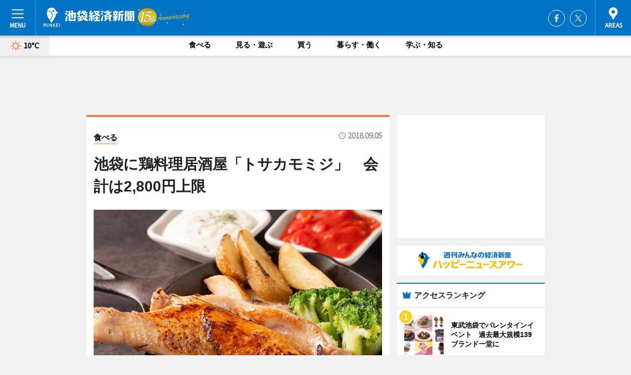

--- FILE ---
content_type: text/html; charset=utf-8
request_url: https://ikebukuro.keizai.biz/headline/2073/
body_size: 63992
content:
<!DOCTYPE HTML>
<html>
<head>
<meta http-equiv="Content-Type" content="text/html; charset=utf-8">
<meta name="viewport" content="width=device-width,initial-scale=1,minimum-scale=1,maximum-scale=1,user-scalable=no">
<title>池袋に鶏料理居酒屋「トサカモミジ」　会計は2,800円上限 - 池袋経済新聞</title>

<meta name="keywords" content="池袋,経済,新聞,ニュース,カルチャー">
<meta name="description" content="池袋に9月3日、鶏料理居酒屋「トサカモミジ池袋店」（豊島区東池袋1、TEL 03-5949-4855）がオープンした。">
<meta property="fb:app_id" content="289885391145406">
<meta property="fb:admins" content="100001334499453">
<meta property="og:site_name" content="池袋経済新聞">
<meta property="og:locale" content="ja_JP">
<meta property="og:type" content="article">
<meta name="twitter:card" content="summary_large_image">
<meta name="twitter:site" content="@minkei">
<meta property="og:title" content="池袋に鶏料理居酒屋「トサカモミジ」　会計は2,800円上限">
<meta name="twitter:title" content="池袋に鶏料理居酒屋「トサカモミジ」　会計は2,800円上限">
<link rel="canonical" href="https://ikebukuro.keizai.biz/headline/2073/">
<meta property="og:url" content="https://ikebukuro.keizai.biz/headline/2073/">
<meta name="twitter:url" content="https://ikebukuro.keizai.biz/headline/2073/">
<meta property="og:description" content="池袋に9月3日、鶏料理居酒屋「トサカモミジ池袋店」（豊島区東池袋1、TEL 03-5949-4855）がオープンした。">
<meta name="twitter:description" content="池袋に9月3日、鶏料理居酒屋「トサカモミジ池袋店」（豊島区東池袋1、TEL 03-5949-4855）がオープンした。">
<meta property="og:image" content="https://images.keizai.biz/ikebukuro_keizai/headline/1536137652_photo.jpg">
<meta name="twitter:image" content="https://images.keizai.biz/ikebukuro_keizai/headline/1536137652_photo.jpg">
<link href="https://images.keizai.biz/favicon.ico" rel="shortcut icon">
<link href="https://ex.keizai.biz/common.8.3.0/css.1.0.6/common.min.css?1769443711" rel="stylesheet" type="text/css">
<link href="https://ex.keizai.biz/common.8.3.0/css.1.0.6/single.min.css?1769443711" rel="stylesheet" type="text/css">
<link href="https://ikebukuro.keizai.biz/css/style.css" rel="stylesheet" type="text/css">
<link href="https://ex.keizai.biz/common.8.3.0/css.1.0.6/all.min.css" rel="stylesheet" type="text/css">
<link href="https://fonts.googleapis.com/css?family=Source+Sans+Pro" rel="stylesheet">
<link href="https://cdn.jsdelivr.net/npm/yakuhanjp@3.0.0/dist/css/yakuhanjp.min.css" rel=”preload” as="stylesheet" type="text/css">
<link href="https://ex.keizai.biz/common.8.3.0/css.1.0.6/print.min.css" media="print" rel="stylesheet" type="text/css">
<script>
var microadCompass = microadCompass || {};
microadCompass.queue = microadCompass.queue || [];
</script>
<script charset="UTF-8" src="//j.microad.net/js/compass.js" onload="new microadCompass.AdInitializer().initialize();" async></script>
<script type="text/javascript">
var PWT={};
var pbjs = pbjs || {};
pbjs.que = pbjs.que || [];
var googletag = googletag || {};
googletag.cmd = googletag.cmd || [];
var gptRan = false;
PWT.jsLoaded = function(){
    if(!location.hostname.match(/proxypy.org|printwhatyoulike.com/)){
        loadGPT();
    }
};
var loadGPT = function(){
    if (!gptRan) {
        gptRan = true;
        var gads = document.createElement('script');
        var useSSL = 'https:' == document.location.protocol;
        gads.src = (useSSL ? 'https:' : 'http:') + '//securepubads.g.doubleclick.net/tag/js/gpt.js';
        gads.async = true;
        var node = document.getElementsByTagName('script')[0];
        node.parentNode.insertBefore(gads, node);
        var pbjsEl = document.createElement("script");
        pbjsEl.type = "text/javascript";
        pbjsEl.src = "https://anymind360.com/js/2131/ats.js";
        var pbjsTargetEl = document.getElementsByTagName("head")[0];
        pbjsTargetEl.insertBefore(pbjsEl, pbjsTargetEl.firstChild);
    }
};
setTimeout(loadGPT, 500);
</script>
<script type="text/javascript">
(function() {
var purl = window.location.href;
var url = '//ads.pubmatic.com/AdServer/js/pwt/157255/3019';
var profileVersionId = '';
if(purl.indexOf('pwtv=')>0){
    var regexp = /pwtv=(.*?)(&|$)/g;
    var matches = regexp.exec(purl);
    if(matches.length >= 2 && matches[1].length > 0){
    profileVersionId = '/'+matches[1];
    }
}
var wtads = document.createElement('script');
wtads.async = true;
wtads.type = 'text/javascript';
wtads.src = url+profileVersionId+'/pwt.js';
var node = document.getElementsByTagName('script')[0];
node.parentNode.insertBefore(wtads, node);
})();
</script>
<script>
window.gamProcessed = false;
window.gamFailSafeTimeout = 5e3;
window.reqGam = function () {
    if (!window.gamProcessed) {
        window.gamProcessed = true;
        googletag.cmd.push(function () {
            googletag.pubads().refresh();
        });
    }
};
setTimeout(function () {
    window.reqGam();
}, window.gamFailSafeTimeout);
var googletag = googletag || {};
googletag.cmd = googletag.cmd || [];
googletag.cmd.push(function(){
let issp = false;
let hbSlots = new Array();
let amznSlots = new Array();
const ua = window.navigator.userAgent.toLowerCase();
if (ua.indexOf('iphone') > 0 || ua.indexOf('ipod') > 0 || ua.indexOf('android') > 0 && ua.indexOf('mobile') > 0) {
    issp = true;
}
if (issp === true) {
    amznSlots.push(googletag.defineSlot('/159334285/sp_ikebukuro_header_1st', [[320, 100], [320, 50]], 'div-gpt-ad-1576055139196-0').addService(googletag.pubads()));
    hbSlots.push(googletag.defineSlot('/159334285/sp_ikebukuro_list_1st', [[336, 280], [300, 250], [320, 100], [320, 50], [200, 200], 'fluid'], 'div-gpt-ad-1580717788210-0').addService(googletag.pubads()));
    hbSlots.push(googletag.defineSlot('/159334285/sp_ikebukuro_inarticle', ['fluid', [300, 250], [336, 280], [320, 180], [1, 1]], 'div-gpt-ad-1576055195029-0').addService(googletag.pubads()));
    hbSlots.push(googletag.defineSlot('/159334285/sp_ikebukuro_footer_1st', ['fluid', [300, 250], [336, 280], [320, 100], [320, 50], [200, 200]], 'div-gpt-ad-1576055033248-0').addService(googletag.pubads()));
    hbSlots.push(googletag.defineSlot('/159334285/sp_ikebukuro_footer_2nd', [[300, 250], 'fluid', [336, 280], [320, 180], [320, 100], [320, 50], [200, 200]], 'div-gpt-ad-1576037774006-0').addService(googletag.pubads()));
    hbSlots.push(googletag.defineSlot('/159334285/sp_ikebukuro_footer_3rd', [[300, 250], [336, 280], [320, 100], [320, 50], [200, 200], 'fluid'], 'div-gpt-ad-1576055085577-0').addService(googletag.pubads()));
    hbSlots.push(googletag.defineSlot('/159334285/sp_ikebukuro_overlay', [320, 50], 'div-gpt-ad-1584427815478-0').addService(googletag.pubads()));
    hbSlots.push(googletag.defineSlot('/159334285/sp_ikebukuro_infeed_1st', ['fluid', [320, 100], [300, 100]], 'div-gpt-ad-1580370696425-0').addService(googletag.pubads()));
    hbSlots.push(googletag.defineSlot('/159334285/sp_ikebukuro_infeed_2st', [[300, 100], 'fluid', [320, 100]], 'div-gpt-ad-1580370846543-0').addService(googletag.pubads()));
    hbSlots.push(googletag.defineSlot('/159334285/sp_ikebukuro_infeed_3rd', [[300, 100], 'fluid', [320, 100]], 'div-gpt-ad-1580370937978-0').addService(googletag.pubads()));
} else {
    amznSlots.push(googletag.defineSlot('/159334285/pc_ikebukuro_header_1st', [[728, 90], [750, 100], [970, 90]], 'div-gpt-ad-1576054393576-0').addService(googletag.pubads()));
    amznSlots.push(googletag.defineSlot('/159334285/pc_ikebukuro_right_1st', ['fluid', [300, 250]], 'div-gpt-ad-1576054711791-0').addService(googletag.pubads()));
    hbSlots.push(googletag.defineSlot('/159334285/pc_ikebukuro_right_2nd', ['fluid', [300, 250], [200, 200]], 'div-gpt-ad-1576054772252-0').addService(googletag.pubads()));
    hbSlots.push(googletag.defineSlot('/159334285/pc_ikebukuro_inarticle', ['fluid', [300, 250], [336, 280]], 'div-gpt-ad-1576054895453-0').addService(googletag.pubads()));
    hbSlots.push(googletag.defineSlot('/159334285/pc_ikebukuro_right_3rd', [[300, 250], 'fluid', [300, 600], [160, 600], [200, 200]], 'div-gpt-ad-1576054833870-0').addService(googletag.pubads()));
    amznSlots.push(googletag.defineSlot('/159334285/pc_ikebukuro_left_1st', ['fluid', [300, 250]], 'div-gpt-ad-1576037145616-0'). addService(googletag.pubads()));
    hbSlots.push(googletag.defineSlot('/159334285/pc_ikebukuro_infeed_1st', ['fluid'], 'div-gpt-ad-1580370696425-0').addService(googletag.pubads()));
    hbSlots.push(googletag.defineSlot('/159334285/pc_ikebukuro_infeed_2st', ['fluid'], 'div-gpt-ad-1580370846543-0').addService(googletag.pubads()));
    hbSlots.push(googletag.defineSlot('/159334285/pc_ikebukuro_infeed_3rd', ['fluid'], 'div-gpt-ad-1580370937978-0').addService(googletag.pubads()));
}

if (!googletag.pubads().isInitialLoadDisabled()) {
    googletag.pubads().disableInitialLoad();
}
googletag.pubads().enableSingleRequest();
googletag.pubads().collapseEmptyDivs();
googletag.enableServices();
googletag.pubads().refresh(amznSlots);
googletag.pubads().addEventListener('slotRequested', function(event) {
var elemId = event.slot.getSlotElementId();
for (var i = 0; i < hbSlots.length; i++) {
    if (hbSlots[i].getSlotElementId() == elemId) {
        window.gamProcessed = true;
    }
}
});
});
</script>
<script async src="//pagead2.googlesyndication.com/pagead/js/adsbygoogle.js"></script>
<script src="https://cdn.gmossp-sp.jp/ads/receiver.js"></script>
<script type="text/javascript">
window._taboola = window._taboola || [];
_taboola.push({article:'auto'});
! function(e, f, u, i) {
if (!document.getElementById(i)) {
e.async = 1;
e.src = u;
e.id = i;
f.parentNode.insertBefore(e, f);
}
}(document.createElement('script'),
document.getElementsByTagName('script')[0],
'//cdn.taboola.com/libtrc/minkeijapan-network/loader.js',
'tb_loader_script');
if (window.performance && typeof window.performance.mark == 'function')
{window.performance.mark('tbl_ic');}
</script>
</head>
<body>

<div id="wrap">
<div id="header">
<div class="inner">
<div id="menuBtn"><span></span></div>
<h1 class="logo"><a href="https://ikebukuro.keizai.biz/">池袋経済新聞</a></h1>
<div id="areasBtn"><span></span></div>
<ul class="sns">
<li class="fb"><a href="https://www.facebook.com/ikebukuro.keizai" target="_blank">Facebook</a></li><li class="tw"><a href="https://twitter.com/ikebukurokeizai" target="_blank">Twitter</a></li></ul>
</div>
</div>
<div id="gNavi">
<div id="weather"><a href="https://ikebukuro.keizai.biz/weather/"><img src="https://images.keizai.biz/img/weather/100.svg" alt=""><span>10°C</span></a></div>
<div class="link">
<ul>
<li><a href="https://ikebukuro.keizai.biz/gourmet/archives/1/">食べる</a></li>
<li><a href="https://ikebukuro.keizai.biz/play/archives/1/">見る・遊ぶ</a></li>
<li><a href="https://ikebukuro.keizai.biz/shopping/archives/1/">買う</a></li>
<li><a href="https://ikebukuro.keizai.biz/life/archives/1/">暮らす・働く</a></li>
<li><a href="https://ikebukuro.keizai.biz/study/archives/1/">学ぶ・知る</a></li>
</ul>
</div>
</div>
<div id="topBnr">
<script>
const spw = 430;
const hbnr = document.createElement('div');
const cbnr = document.createElement('div');
if (screen.width <= spw) {
    hbnr.classList.add("bnrW320");
    cbnr.setAttribute('id', 'div-gpt-ad-1576055139196-0');
} else {
    hbnr.classList.add("bnrWPC");
    cbnr.setAttribute('id', 'div-gpt-ad-1576054393576-0');
}
hbnr.appendChild(cbnr);
document.currentScript.parentNode.appendChild(hbnr);
if (screen.width <= spw) {
    googletag.cmd.push(function() { googletag.display('div-gpt-ad-1576055139196-0'); });
} else {
    googletag.cmd.push(function() { googletag.display('div-gpt-ad-1576054393576-0'); });
}
</script>
</div>

<div id="container">
<div class="contents" id="topBox">
<div class="box gourmet">
<div class="ttl">
<span class="gourmet"><a href="https://ikebukuro.keizai.biz/gourmet/archives/1/">食べる</a></span>
<time>2018.09.05</time>
<h1>池袋に鶏料理居酒屋「トサカモミジ」　会計は2,800円上限</h1>
</div>
<div class="main">
<img src="https://images.keizai.biz/ikebukuro_keizai/headline/1536137652_photo.jpg" alt="「酔っ払い鶏の骨付きもも肉一本焼き」">
<h2>「酔っ払い鶏の骨付きもも肉一本焼き」</h2>
</div>
<div class="gallery">
<ul>
<li>
<a href="https://ikebukuro.keizai.biz/photoflash/1502/"><img src="https://images.keizai.biz/ikebukuro_keizai/photonews/1536137691.jpg" alt=""></a>
</li>
</ul>
</div>
<script>var _puri = "https://ikebukuro.keizai.biz/headline/2073/";</script>
<div class="snsArea">
<ul>
<li class="fb"><a href="https://www.facebook.com/share.php?u=https://ikebukuro.keizai.biz/headline/2073/" class="popup" target="_blank"></a><span id="fb_count"><p id="fb_count_num">97</p></span></li>
<li class="tw"><a href="https://twitter.com/intent/tweet?url=https://ikebukuro.keizai.biz/headline/2073/&text=池袋に鶏料理居酒屋「トサカモミジ」　会計は2,800円上限" class="popup" target="_blank"></a></li>
<li class="line"><a href="https://line.me/R/msg/text/?%E6%B1%A0%E8%A2%8B%E3%81%AB%E9%B6%8F%E6%96%99%E7%90%86%E5%B1%85%E9%85%92%E5%B1%8B%E3%80%8C%E3%83%88%E3%82%B5%E3%82%AB%E3%83%A2%E3%83%9F%E3%82%B8%E3%80%8D%E3%80%80%E4%BC%9A%E8%A8%88%E3%81%AF2%2C800%E5%86%86%E4%B8%8A%E9%99%90%0d%0ahttps%3A%2F%2Fikebukuro.keizai.biz%2Fheadline%2F2073%2F" class="popup" target="_blank"></a></li>
<li class="htn"><a href="http://b.hatena.ne.jp/entry/https://ikebukuro.keizai.biz/headline/2073/" target="_blank"></a><span id="htn_count">&nbsp;</span></li>
</ul>
</div>
<div class="txt">
<div class="img">
<p>　池袋に9月3日、鶏料理居酒屋「トサカモミジ池袋店」（豊島区東池袋1、TEL <a href="tel:0359494855">03-5949-4855</a>）がオープンした。</p>
<p><a href="https://ikebukuro.keizai.biz/photoflash/1502/" class="photo">「出来立てふわふわオムレツ」</a></p>
<div class="bnr">
<script>
const _bnr = document.createElement('div');
if (screen.width <= spw) {
  _bnr.setAttribute('id', 'div-gpt-ad-1576055195029-0');
} else {
  _bnr.setAttribute('id', 'div-gpt-ad-1576054895453-0');
}
document.currentScript.parentNode.appendChild(_bnr);
if (screen.width <= spw) {
  googletag.cmd.push(function() { googletag.display('div-gpt-ad-1576055195029-0'); });
} else {
  googletag.cmd.push(function() { googletag.display('div-gpt-ad-1576054895453-0'); });
}
</script>
<span>［広告］</span></div>
<p>　2,800円を会計の上限にフードやアルコールを提供し、2,800円に届かなかった場合はそのままの価格が特徴の同店。経営は、飲食店を展開する「ディー・アール」（港区）。</p>
<p>　メニューは、「出来立てふわふわオムレツ」「トサカモミジの熱々よだれ鶏」「炙（あぶ）りチキンの温玉シーザーサラダ」（以上580円）、「自家製つくね たれ焼き」「手羽先 黒コショウ焼き」（以上530円）、「鶏白湯の水餃」「チキン南蛮」（以上680円）、「酔っ払い鶏の骨付きもも肉一本焼き」（1,080円）、「鳥皮ポン酢」（280円）など。アルコールは199円～。</p>
<p>　営業時間は17時～24時（金曜・土曜・祝前日は翌5時まで）。</p>
</div>
</div>
<ul class="btnList article">
<li class="send"><a href="https://ikebukuro.keizai.biz/mapnews/2073/">地図を見る</a></li>
</ul>
</div>
<div class="box">
<ul class="thumb related">
<li class="link"><div class="sdbox"><a href="https://uemonikebukurohigashiguchi.owst.jp/" target="_blank" class="win">トサカモミジ池袋店</a></div></li>
<li class="gourmet">
<a href="https://ikebukuro.keizai.biz/headline/1966/">
<div class="img"><img src="https://images.keizai.biz/ikebukuro_keizai/thumbnail/1522313662_mini.jpg" alt=""></div>
<div class="relbox">
<span>食べる</span>
<h3>池袋に「肉寿司」 馬・牛・豚・鶏肉などのすしを30種超</h3>
</div>
</a>
</li>
</ul>
<ul class="thumb related nb">
<li class="gourmet">
<a href="https://ikebukuro.keizai.biz/headline/2064/">
<div class="img"><img src="https://images.keizai.biz/ikebukuro_keizai/thumbnail/1535014781_mini.jpg" alt=""></div>
<div class="relbox">
<span>食べる</span>
<h3>池袋に居酒屋「日本酒原価酒蔵」 日本酒50種超を原価で</h3>
</div>
</a>
</li>
<li class="gourmet">
<a href="https://ikebukuro.keizai.biz/headline/1989/">
<div class="img"><img src="https://images.keizai.biz/ikebukuro_keizai/thumbnail/1525246108_mini.jpg" alt=""></div>
<div class="relbox">
<span>食べる</span>
<h3>池袋に居酒屋「屋台屋 博多劇場」 九州博多の屋台村コンセプトに</h3>
</div>
</a>
</li>
</ul>
<ul class="thumb related nb">
<li class="gourmet">
<a href="https://ikebukuro.keizai.biz/headline/1998/">
<div class="img"><img src="https://images.keizai.biz/ikebukuro_keizai/thumbnail/1526548364_mini.jpg" alt=""></div>
<div class="relbox">
<span>食べる</span>
<h3>西武池袋屋上庭園にビアガーデン 海鮮チゲ鍋、チーズタッカルビ、BBQなど</h3>
</div>
</a>
</li>
</ul>
<ul class="snsList">
<li>
<a href="https://twitter.com/share" class="twitter-share-button popup" data-url="https://ikebukuro.keizai.biz/headline/2073/" data-text="池袋に鶏料理居酒屋「トサカモミジ」　会計は2,800円上限" data-lang="ja"></a><script>!function(d,s,id){var js,fjs=d.getElementsByTagName(s)[0],p='https';if(!d.getElementById(id)){js=d.createElement(s);js.id=id;js.src=p+'://platform.twitter.com/widgets.js';fjs.parentNode.insertBefore(js,fjs);}}(document, 'script', 'twitter-wjs');</script>
</li>
<li>
<div id="fb-root"></div>
<script async defer crossorigin="anonymous" src="https://connect.facebook.net/ja_JP/sdk.js#xfbml=1&version=v9.0&appId=289885391145406&autoLogAppEvents=1" nonce="mlP5kZZA"></script>
<div class="fb-share-button" data-href="https://ikebukuro.keizai.biz/headline/2073/" data-layout="button_count" data-size="small"><a target="_blank" href="https://www.facebook.com/sharer/sharer.php?u=https%3A%2F%2Fikebukuro.keizai.biz%2Fheadline%2F2073%2F&amp;src=sdkpreparse" class="fb-xfbml-parse-ignore">シェア</a></div>
</li>
<li>
<div class="line-it-button" data-lang="ja" data-type="share-a" data-url="https://ikebukuro.keizai.biz/headline/2073/" style="display: none;"></div>
<script src="https://d.line-scdn.net/r/web/social-plugin/js/thirdparty/loader.min.js" async="async" defer="defer"></script>
</li>
<li>
<a href="http://b.hatena.ne.jp/entry/" class="hatena-bookmark-button" data-hatena-bookmark-layout="basic-label-counter" data-hatena-bookmark-lang="ja" data-hatena-bookmark-height="20" title="はてなブックマークに追加"><img src="https://b.st-hatena.com/images/entry-button/button-only@2x.png" alt="はてなブックマークに追加" width="20" height="20" style="border: none;" /></a><script type="text/javascript" src="https://b.st-hatena.com/js/bookmark_button.js" charset="utf-8" async="async"></script>
</li>
</ul>
<div class="pager">
<ul>
<li class="prev"><a href="https://ikebukuro.keizai.biz/headline/2072/"><span>前の記事</span></a></li><li class="next"><a href="https://ikebukuro.keizai.biz/headline/2074/"><span>次の記事</span></a></li></ul>
</div>
</div>
</div>
<div class="box" style="text-align: center;">
<div id="middleBnr" class="box bnr">
<script>
if (screen.width <= spw) {
    const _cMiddleBnr = document.createElement('div');
    _cMiddleBnr.setAttribute('id', 'div-gpt-ad-1580717788210-0');
    document.currentScript.parentNode.appendChild(_cMiddleBnr);
    googletag.cmd.push(function() { googletag.display('div-gpt-ad-1580717788210-0'); });
}
</script>

</div>
</div>
<div id="info">
<div id="category">

<div class="box latestnews">
<div class="ttl"><h2>最新ニュース</h2></div>
<div class="thumbA">
<a href="https://ikebukuro.keizai.biz/headline/3839/">
<div class="img">
<img src="https://images.keizai.biz/ikebukuro_keizai/headline/1769414638_photo.jpg" alt="">
</div>
<span>食べる</span>
<h3>東武池袋でバレンタインイベント　過去最大規模139ブランド一堂に</h3>
<p>バレンタインイベント「ショコラマルシェ」が1月28日、東武百貨店池袋本店（豊島区西池袋1）8階で始まる。</p>
</a>
</div>
<ul class="thumbC">
<li>
<a href="https://ikebukuro.keizai.biz/headline/3838/">
<div class="img">
<img src="https://images.keizai.biz/ikebukuro_keizai/thumbnail/1769165934_mini.jpg" alt="">
</div>
<div class="block">
<span>食べる</span><h3>池袋にピスタチオスイーツ専門店「ピスタ アンド トーキョー」限定出店</h3>
</div>
</a>
</li>
<li>
<a href="https://ikebukuro.keizai.biz/headline/3836/">
<div class="img">
<img src="https://images.keizai.biz/ikebukuro_keizai/thumbnail/1769069027_mini.jpg" alt="">
</div>
<div class="block">
<span>食べる</span><h3>東京大塚のれん街4店で「ほっこり鍋フェア」　「台湾鍋」「馬つみれ鍋」も</h3>
</div>
</a>
</li>
<li>
<a href="https://ikebukuro.keizai.biz/headline/3835/">
<div class="img">
<img src="https://images.keizai.biz/ikebukuro_keizai/thumbnail/1768988530_mini.jpg" alt="">
</div>
<div class="block">
<span>見る・遊ぶ</span><h3>豊島区南長崎「トキワ荘通り昭和レトロ館」で「レトロ家電」企画展</h3>
</div>
</a>
</li>
<li>
<a href="https://ikebukuro.keizai.biz/headline/3834/">
<div class="img">
<img src="https://images.keizai.biz/ikebukuro_keizai/thumbnail/1768900120_mini.jpg" alt="">
</div>
<div class="block">
<span>見る・遊ぶ</span><h3>サンシャイン水族館で「ゾクゾク深海生物」10回目　過去の目玉展示集める</h3>
</div>
</a>
</li>
<li>
<a href="https://ikebukuro.keizai.biz/headline/3833/">
<div class="img">
<img src="https://images.keizai.biz/ikebukuro_keizai/thumbnail/1768816157_mini.jpg" alt="">
</div>
<div class="block">
<span>食べる</span><h3>西武池袋で恵方巻き販売会　肉恵方巻き、スイーツ恵方巻きも</h3>
</div>
</a>
</li>
<li id="_ads">
<div id='div-gpt-ad-1580370696425-0'>
<script>
googletag.cmd.push(function() { googletag.display('div-gpt-ad-1580370696425-0'); });
</script>
</div>
</li>

</ul>
<div class="more"><a href="https://ikebukuro.keizai.biz/headline/archives/1/"><span>もっと見る</span></a></div>
</div>
<div class="box">
<div id="taboola-below-article-thumbnails"></div>
<script type="text/javascript">
window._taboola = window._taboola || [];
_taboola.push({
mode: 'thumbnails-a',
container: 'taboola-below-article-thumbnails',
placement: 'Below Article Thumbnails',
target_type: 'mix'
});
</script>
</div>
<div class="box gourmet">
<div class="ttl"><h2>食べる</h2></div>
<div class="thumbA">
<a href="https://ikebukuro.keizai.biz/headline/3839/">
<div class="img"><img class="lazy" src="https://images.keizai.biz/img/extras/noimage.png" data-src="https://images.keizai.biz/ikebukuro_keizai/headline/1769414638_photo.jpg" alt=""></div>
<span>食べる</span>
<h3>東武池袋でバレンタインイベント　過去最大規模139ブランド一堂に</h3>
<p>バレンタインイベント「ショコラマルシェ」が1月28日、東武百貨店池袋本店（豊島区西池袋1）8階で始まる。</p>
</a>
</div>
<ul class="thumbC">
<li>
<a href="https://ikebukuro.keizai.biz/headline/3838/">
<div class="img"><img class="lazy" src="https://images.keizai.biz/img/extras/noimage.png" data-src="https://images.keizai.biz/ikebukuro_keizai/headline/1769165934.jpg" alt=""></div>
<div class="block">
<span>食べる</span>
<h3>池袋にピスタチオスイーツ専門店「ピスタ アンド トーキョー」限定出店</h3>
</div>
</a>
</li>
<li>
<a href="https://ikebukuro.keizai.biz/headline/3836/">
<div class="img"><img class="lazy" src="https://images.keizai.biz/img/extras/noimage.png" data-src="https://images.keizai.biz/ikebukuro_keizai/headline/1769069027.jpg" alt=""></div>
<div class="block">
<span>食べる</span>
<h3>東京大塚のれん街4店で「ほっこり鍋フェア」　「台湾鍋」「馬つみれ鍋」も</h3>
</div>
</a>
</li>
<li>
<a href="https://ikebukuro.keizai.biz/headline/3833/">
<div class="img"><img class="lazy" src="https://images.keizai.biz/img/extras/noimage.png" data-src="https://images.keizai.biz/ikebukuro_keizai/headline/1768816157.jpg" alt=""></div>
<div class="block">
<span>食べる</span>
<h3>西武池袋で恵方巻き販売会　肉恵方巻き、スイーツ恵方巻きも</h3>
</div>
</a>
</li>
<li id="_ads15">
<div id='div-gpt-ad-1580370846543-0'>
<script>
googletag.cmd.push(function() { googletag.display('div-gpt-ad-1580370846543-0'); });
</script>
</div>
</li>

</ul>
<div class="more"><a href="https://ikebukuro.keizai.biz/gourmet/archives/1/"><span>もっと見る</span></a></div>
</div>
<script>
if (screen.width <= spw) {
    const _bnr = document.createElement('div');
    const _cbnr = document.createElement('div');
    _bnr.classList.add('box', 'oauth', 'sp');
    _cbnr.setAttribute('id', 'div-gpt-ad-1580370696425-0');
    _bnr.appendChild(_cbnr);
    document.currentScript.parentNode.appendChild(_bnr);
    googletag.cmd.push(function() { googletag.display('div-gpt-ad-1580370696425-0'); });
}
</script>
<div class="box play">
<div class="ttl"><h2>見る・遊ぶ</h2></div>
<div class="thumbA">
<a href="https://ikebukuro.keizai.biz/headline/3835/">
<div class="img"><img class="lazy" src="https://images.keizai.biz/img/extras/noimage.png" data-src="https://images.keizai.biz/ikebukuro_keizai/headline/1768988530_photo.jpg" alt=""></div>
<span>見る・遊ぶ</span>
<h3>豊島区南長崎「トキワ荘通り昭和レトロ館」で「レトロ家電」企画展</h3>
<p>企画展「レトロ家電だョ！全員集合」が現在、「トキワ荘通り昭和レトロ館（豊島区立昭和歴史文化記念館）」（豊島区南長崎3）で開催されている。</p>
</a>
</div>
<ul class="thumbC">
<li>
<a href="https://ikebukuro.keizai.biz/headline/3834/">
<div class="img"><img class="lazy" src="https://images.keizai.biz/img/extras/noimage.png" data-src="https://images.keizai.biz/ikebukuro_keizai/headline/1768900120.jpg" alt=""></div>
<div class="block">
<span>見る・遊ぶ</span>
<h3>サンシャイン水族館で「ゾクゾク深海生物」10回目　過去の目玉展示集める</h3>
</div>
</a>
</li>
<li>
<a href="https://ikebukuro.keizai.biz/headline/3832/">
<div class="img"><img class="lazy" src="https://images.keizai.biz/img/extras/noimage.png" data-src="https://images.keizai.biz/ikebukuro_keizai/headline/1768558770.jpg" alt=""></div>
<div class="block">
<span>見る・遊ぶ</span>
<h3>池袋で「ダンスダイエットフェス」　ステージ企画やキッチンカーも</h3>
</div>
</a>
</li>
<li>
<a href="https://ikebukuro.keizai.biz/headline/3827/">
<div class="img"><img class="lazy" src="https://images.keizai.biz/img/extras/noimage.png" data-src="https://images.keizai.biz/ikebukuro_keizai/headline/1767864601.png" alt=""></div>
<div class="block">
<span>見る・遊ぶ</span>
<h3>サンシャインシティプリンスホテルで「チェンソーマン レゼ篇」コラボ企画</h3>
</div>
</a>
</li>
<li id="_ads25">
<div id='div-gpt-ad-1580370937978-0'>
<script>
googletag.cmd.push(function() { googletag.display('div-gpt-ad-1580370937978-0'); });
</script>
</div>
</li>

</ul>
<div class="more"><a href="https://ikebukuro.keizai.biz/play/archives/1/"><span>もっと見る</span></a></div>
</div>
<script>
if (screen.width <= spw) {
    const _bnr = document.createElement('div');
    const _cbnr = document.createElement('div');
    _bnr.classList.add('rb', 'sp');
    _cbnr.setAttribute('id', 'div-gpt-ad-1576037774006-0');
    _bnr.appendChild(_cbnr);
    document.currentScript.parentNode.appendChild(_bnr);
    googletag.cmd.push(function() { googletag.display('div-gpt-ad-1576037774006-0'); });
}
</script>
<div class="box study">
<div class="ttl"><h2>学ぶ・知る</h2></div>
<div class="thumbA">
<a href="https://ikebukuro.keizai.biz/headline/3831/">
<div class="img"><img class="lazy" src="https://images.keizai.biz/img/extras/noimage.png" data-src="https://images.keizai.biz/ikebukuro_keizai/headline/1768464483_photo.jpg" alt=""></div>
<span>学ぶ・知る</span>
<h3>雑司が谷で天体観測イベント　天体についての座学も</h3>
<p>天体観測イベント「#ぷらりとしまU30s としまの宙（そら）を眺める」が2月4日、雑司が谷公園（豊島区雑司が谷2）丘の上テラスで開催される。</p>
</a>
</div>
<ul class="thumbC">
<li>
<a href="https://ikebukuro.keizai.biz/headline/3830/">
<div class="img"><img class="lazy" src="https://images.keizai.biz/img/extras/noimage.png" data-src="https://images.keizai.biz/ikebukuro_keizai/headline/1768377813.jpg" alt=""></div>
<div class="block">
<span>学ぶ・知る</span>
<h3>池袋で「0歳からの・はじめてのオーケストラ」　楽器体験コーナーも</h3>
</div>
</a>
</li>
<li>
<a href="https://ikebukuro.keizai.biz/headline/3822/">
<div class="img"><img class="lazy" src="https://images.keizai.biz/img/extras/noimage.png" data-src="https://images.keizai.biz/ikebukuro_keizai/headline/1766650467.jpg" alt=""></div>
<div class="block">
<span>学ぶ・知る</span>
<h3>池袋コミュニティ・カレッジでトヨタの子ども向けワークショップ</h3>
</div>
</a>
</li>
<li>
<a href="https://ikebukuro.keizai.biz/headline/3807/">
<div class="img"><img class="lazy" src="https://images.keizai.biz/img/extras/noimage.png" data-src="https://images.keizai.biz/ikebukuro_keizai/headline/1764769172.jpg" alt=""></div>
<div class="block">
<span>学ぶ・知る</span>
<h3>池袋でスペイン・カタルーニャのイベント　トーク企画や料理教室</h3>
</div>
</a>
</li>
<li>
<a href="https://ikebukuro.keizai.biz/headline/3799/">
<div class="img"><img class="lazy" src="https://images.keizai.biz/img/extras/noimage.png" data-src="https://images.keizai.biz/ikebukuro_keizai/headline/1763722685.jpg" alt=""></div>
<div class="block">
<span>学ぶ・知る</span>
<h3>巣鴨地蔵通りでミャンマー仏教の祭りイベント　一般参加受け付けも</h3>
</div>
</a>
</li>

</ul>
<div class="more"><a href="https://ikebukuro.keizai.biz/study/archives/1/"><span>もっと見る</span></a></div>
</div>
<script>
if (screen.width <= spw) {
    const _bnr = document.createElement('div');
    const _cbnr = document.createElement('div');
    _bnr.classList.add('rb', 'sp', 'thd');
    _cbnr.setAttribute('id', 'div-gpt-ad-1576055085577-0');
    _bnr.appendChild(_cbnr);
    document.currentScript.parentNode.appendChild(_bnr);
    googletag.cmd.push(function() { googletag.display('div-gpt-ad-1576055085577-0'); });
}
</script>
<div class="box life hdSP">
<div class="ttl"><h2>暮らす・働く</h2></div>
<div class="thumbA">
<a href="https://ikebukuro.keizai.biz/headline/3817/">
<div class="img"><img class="lazy" src="https://images.keizai.biz/img/extras/noimage.png" data-src="https://images.keizai.biz/ikebukuro_keizai/headline/1766048467_photo.jpg" alt=""></div>
<span>暮らす・働く</span>
<h3>池袋マルイ跡に「IT tower TOKYO」開業へ　ビックカメラ出店も</h3>
<p>複合ビル「IT tower TOKYO」（豊島区西池袋3）が2026年3月14日、池袋駅西口の池袋マルイ跡地にオープンする。</p>
</a>
</div>
<ul class="thumbC">
<li>
<a href="https://ikebukuro.keizai.biz/headline/3791/">
<div class="img"><img class="lazy" src="https://images.keizai.biz/img/extras/noimage.png" data-src="https://images.keizai.biz/ikebukuro_keizai/headline/1762854683.jpg" alt=""></div>
<div class="block">
<span>暮らす・働く</span>
<h3>JR山手線池袋駅の駅名標が「池袋（ビックカメラ前）」に</h3>
</div>
</a>
</li>
<li>
<a href="https://ikebukuro.keizai.biz/headline/3786/">
<div class="img"><img class="lazy" src="https://images.keizai.biz/img/extras/noimage.png" data-src="https://images.keizai.biz/ikebukuro_keizai/headline/1762245413.jpg" alt=""></div>
<div class="block">
<span>暮らす・働く</span>
<h3>池袋に「アカチャンホンポ」　マタニティ、ベビー、キッズ用品販売</h3>
</div>
</a>
</li>
<li>
<a href="https://ikebukuro.keizai.biz/headline/3781/">
<div class="img"><img class="lazy" src="https://images.keizai.biz/img/extras/noimage.png" data-src="https://images.keizai.biz/ikebukuro_keizai/headline/1761557807.jpg" alt=""></div>
<div class="block">
<span>暮らす・働く</span>
<h3>池袋でイベント「池袋リビングループ『スペシャルマーケット』」</h3>
</div>
</a>
</li>
<li>
<a href="https://ikebukuro.keizai.biz/headline/3746/">
<div class="img"><img class="lazy" src="https://images.keizai.biz/img/extras/noimage.png" data-src="https://images.keizai.biz/ikebukuro_keizai/headline/1756893149.jpg" alt=""></div>
<div class="block">
<span>暮らす・働く</span>
<h3>池袋で「池袋ラブホ会議」　ラブホテルのこれからと性について話し合う</h3>
</div>
</a>
</li>

</ul>
<div class="more"><a href="https://ikebukuro.keizai.biz/life/archives/1/"><span>もっと見る</span></a></div>
</div>
<div class="box shopping hdSP">
<div class="ttl"><h2>買う</h2></div>
<div class="thumbA">
<a href="https://ikebukuro.keizai.biz/headline/3812/">
<div class="img"><img class="lazy" src="https://images.keizai.biz/img/extras/noimage.png" data-src="https://images.keizai.biz/ikebukuro_keizai/headline/1765441919_photo.jpg" alt=""></div>
<span>買う</span>
<h3>池袋で執事喫茶スワロウテイルとサンリオキャラクターズのコラボグッズ販売</h3>
<p>「執事喫茶スワロウテイル×サンリオキャラクターズ」コラボグッズが12月10日、サンリオアニメストア池袋P’PARCO店（豊島区東池袋1）で販売が始まった。</p>
</a>
</div>
<ul class="thumbC">
<li>
<a href="https://ikebukuro.keizai.biz/headline/3810/">
<div class="img"><img class="lazy" src="https://images.keizai.biz/img/extras/noimage.png" data-src="https://images.keizai.biz/ikebukuro_keizai/headline/1765268982.jpg" alt=""></div>
<div class="block">
<span>買う</span>
<h3>西武池袋の生花店「日比谷花壇」がリニューアル　ローズフェアも</h3>
</div>
</a>
</li>
<li>
<a href="https://ikebukuro.keizai.biz/headline/3803/">
<div class="img"><img class="lazy" src="https://images.keizai.biz/img/extras/noimage.png" data-src="https://images.keizai.biz/ikebukuro_keizai/headline/1764327736.jpg" alt=""></div>
<div class="block">
<span>買う</span>
<h3>サンシャイン水族館が2026年福袋販売　体験企画やグッズ盛り込む</h3>
</div>
</a>
</li>
<li>
<a href="https://ikebukuro.keizai.biz/headline/3800/">
<div class="img"><img class="lazy" src="https://images.keizai.biz/img/extras/noimage.png" data-src="https://images.keizai.biz/ikebukuro_keizai/headline/1764058316.jpg" alt=""></div>
<div class="block">
<span>買う</span>
<h3>西武池袋本店が店舗リニューアル　フレグランスゾーンも</h3>
</div>
</a>
</li>
<li>
<a href="https://ikebukuro.keizai.biz/headline/3788/">
<div class="img"><img class="lazy" src="https://images.keizai.biz/img/extras/noimage.png" data-src="https://images.keizai.biz/ikebukuro_keizai/headline/1762423997.jpg" alt=""></div>
<div class="block">
<span>買う</span>
<h3>東武池袋が2026年福袋を発表　サブスク福袋や体験型福袋も</h3>
</div>
</a>
</li>
</ul>
<div class="more"><a href="https://ikebukuro.keizai.biz/shopping/archives/1/"><span>もっと見る</span></a></div>
</div>
</div>
<div id="sideCategory">
<div class="side">
<div class="box news">
<div class="ttl"><h3>みん経トピックス</h3></div>
<ul>
<li><a href="http://nihombashi.keizai.biz/headline/2178/"><h4>日本橋で「第13回日本橋かるた大会」　区内6小学校代表チームが熱戦</h4><small>日本橋経済新聞</small></a></li>
<li><a href="http://hachioji.keizai.biz/headline/4185/"><h4>京王電鉄、63年前に製作した記録映画を公開　八王子や都心の街並みを記録</h4><small>八王子経済新聞</small></a></li>
<li><a href="http://wakayama.keizai.biz/headline/2980/"><h4>串本・潮岬で「本州最南端ティラノサウルスレース」初開催　57「頭」が参加</h4><small>和歌山経済新聞</small></a></li>
<li><a href="http://sendai.keizai.biz/headline/4343/"><h4>仙台駅で北海道発・冬季限定スイーツ「SNOWS」販売　昨年より商品数増やし</h4><small>仙台経済新聞</small></a></li>
<li><a href="http://himeji.keizai.biz/headline/2917/"><h4>姫路の韓国料理店「なつめ」3周年　家庭料理中心に提供</h4><small>姫路経済新聞</small></a></li>
</ul>
</div>
<div class="box news release_list">
<div class="ttl"><h3>プレスリリース</h3></div>
<ul>
<li>
<a href="https://ikebukuro.keizai.biz/release/525152/">
<h3>【開催報告】販促特化型マッチングサイト「ハンソクエスト」、SPGsプロジェクト始動1周年を迎え第八回懇親会を開催</h3>
</a>
</li>
<li>
<a href="https://ikebukuro.keizai.biz/release/525155/">
<h3>『龍が如く』20周年を記念した屋外広告を田園都市線・渋谷駅に掲出中</h3>
</a>
</li>
<li>
<a href="https://ikebukuro.keizai.biz/release/525159/">
<h3>【調査報告】CESのキーノートを分析すると10年で200%以上成長する企業の共通点が見えてくる</h3>
</a>
</li>
</ul>
<div class="more"><a href="https://ikebukuro.keizai.biz/release/archives/1/"><span>もっと見る</span></a></div>
</div>

<script>
if (screen.width > spw) {
    const _middleBnr = document.createElement('div');
    const _cMiddleBnr = document.createElement('div');
    _middleBnr.classList.add('box', 'rec');
    _cMiddleBnr.setAttribute('id', 'div-gpt-ad-1576037145616-0');
    _middleBnr.appendChild(_cMiddleBnr);
    document.currentScript.parentNode.appendChild(_middleBnr);
    googletag.cmd.push(function() { googletag.display('div-gpt-ad-1576037145616-0'); });
}
</script>
<script async src="https://yads.c.yimg.jp/js/yads-async.js"></script>
<div class="box yads">
<div id="yad"></div>
<script>
window.YJ_YADS = window.YJ_YADS || { tasks: [] };
if (screen.width <= 750) {
    _yads_ad_ds = '46046_265960';
} else {
    _yads_ad_ds = '12295_268899';
}
window.YJ_YADS.tasks.push({
    yads_ad_ds : _yads_ad_ds,
    yads_parent_element : 'yad'
});
</script>
</div>
</div>
</div>
</div>
<div id="side">
<div class="side top">

<script>
const _recBnr = document.createElement('div');
if (screen.width > spw) {
    const _recCbnr = document.createElement('div');
    _recBnr.setAttribute('id', 'recBanner');
    _recBnr.classList.add('box');
    _recBnr.style.marginTop = '0';
    _recBnr.style.height = '250px';
    _recCbnr.style.height = '250px';
    _recCbnr.setAttribute('id', 'div-gpt-ad-1576054711791-0');
    _recBnr.appendChild(_recCbnr);
    document.currentScript.parentNode.appendChild(_recBnr);
    googletag.cmd.push(function() { googletag.display('div-gpt-ad-1576054711791-0'); });
} else {
    _recBnr.style.marginTop = '-15px';
    document.currentScript.parentNode.appendChild(_recBnr);
}
</script>





<div class="box partner">
<a href="https://minkei.net/radio/" target="_blank"><img src="https://images.keizai.biz/img/banners/happynewshour.png" width="300" height="55" alt="週刊みんなの経済新聞 ハッピーニュースアワー">
</a>
</div>

<div class="box thumb rank">
<div class="ttl"><h3>アクセスランキング</h3></div>
<ul>
<li class="gourmet">
<a href="https://ikebukuro.keizai.biz/headline/3839/">
<div class="img"><img src="https://images.keizai.biz/ikebukuro_keizai/headline/1769414638.jpg" alt=""></div>
<div class="sdbox">
<h4>東武池袋でバレンタインイベント　過去最大規模139ブランド一堂に</h4>
</div>
</a>
</li>
<li class="gourmet">
<a href="https://ikebukuro.keizai.biz/headline/2590/">
<div class="img"><img src="https://images.keizai.biz/ikebukuro_keizai/headline/1605648851.png" alt=""></div>
<div class="sdbox">
<h4>東武池袋で「IKEBUKUROパン祭」　全国各地ベーカリー50店、ご当地パン100種など</h4>
</div>
</a>
</li>
<li class="gourmet">
<a href="https://ikebukuro.keizai.biz/headline/3358/">
<div class="img"><img src="https://images.keizai.biz/ikebukuro_keizai/headline/1706263309.jpg" alt=""></div>
<div class="sdbox">
<h4>池袋にワインレストラン「ザ アタッチメント」　イタリア料理とワイン提供</h4>
</div>
</a>
</li>
<li class="gourmet">
<a href="https://ikebukuro.keizai.biz/headline/3838/">
<div class="img"><img src="https://images.keizai.biz/ikebukuro_keizai/headline/1769165934.jpg" alt=""></div>
<div class="sdbox">
<h4>池袋にピスタチオスイーツ専門店「ピスタ アンド トーキョー」限定出店</h4>
</div>
</a>
</li>
<li class="play">
<a href="https://ikebukuro.keizai.biz/headline/3834/">
<div class="img"><img src="https://images.keizai.biz/ikebukuro_keizai/headline/1768900120.jpg" alt=""></div>
<div class="sdbox">
<h4>サンシャイン水族館で「ゾクゾク深海生物」10回目　過去の目玉展示集める</h4>
</div>
</a>
</li>
</ul>
<div class="more"><a href="https://ikebukuro.keizai.biz/access/"><span>もっと見る</span></a></div>
</div>
<script>
if (screen.width <= spw) {
    const _bnr = document.createElement('div');
    const _cbnr = document.createElement('div');
    _bnr.classList.add('box', 'oauth', 'sp');
    _cbnr.setAttribute('id', 'div-gpt-ad-1576055033248-0');
    _bnr.appendChild(_cbnr);
    document.currentScript.parentNode.appendChild(_bnr);
    googletag.cmd.push(function() { googletag.display('div-gpt-ad-1576055033248-0'); });
}
</script>
<div class="box thumb photo">
<div class="ttl"><h3>フォトフラッシュ</h3></div>
<div class="thumbPhoto">
<a href="https://ikebukuro.keizai.biz/photoflash/2876/">
<div class="img"><img src="https://images.keizai.biz/ikebukuro_keizai/photonews/1769414631_b.jpg" alt=""></div>
<div class="txt"><p>かき氷「ストロベリードバイショコラ」</p></div>
</a>
</div>
<ul>
<li>
<a href="https://ikebukuro.keizai.biz/photoflash/2875/">
<div class="img"><img src="https://images.keizai.biz/ikebukuro_keizai/photonews/1769165845.jpg" alt=""></div>
<div class="sdbox">
<h4>「ピスタチオロッシュ」</h4>
</div>
</a>
</li>
<li>
<a href="https://ikebukuro.keizai.biz/photoflash/2874/">
<div class="img"><img src="https://images.keizai.biz/ikebukuro_keizai/photonews/1769069017.jpg" alt=""></div>
<div class="sdbox">
<h4>東京大塚のれん街</h4>
</div>
</a>
</li>
<li>
<a href="https://ikebukuro.keizai.biz/photoflash/2873/">
<div class="img"><img src="https://images.keizai.biz/ikebukuro_keizai/photonews/1768988524.jpg" alt=""></div>
<div class="sdbox">
<h4>「昭和50年ごろのダイニング再現コーナー」</h4>
</div>
</a>
</li>
<li>
<a href="https://ikebukuro.keizai.biz/photoflash/2872/">
<div class="img"><img src="https://images.keizai.biz/ikebukuro_keizai/photonews/1768900149.jpg" alt=""></div>
<div class="sdbox">
<h4>「深海汁」</h4>
</div>
</a>
</li>
</ul>
<div class="more"><a href="https://ikebukuro.keizai.biz/photoflash/archives/1/"><span>もっと見る</span></a></div>
</div>
<script>
if (screen.width > spw) {
    const _bnr = document.createElement('div');
    const _cbnr = document.createElement('div');
    _bnr.classList.add('box', 'oauth');
    _cbnr.setAttribute('id', 'div-gpt-ad-1576054772252-0');
    _bnr.appendChild(_cbnr);
    document.currentScript.parentNode.appendChild(_bnr);
    googletag.cmd.push(function() { googletag.display('div-gpt-ad-1576054772252-0'); });
}
</script>
<div class="box thumb world">
<div class="ttl"><h3>ワールドフォトニュース</h3></div>
<div class="thumbPhoto">
<a href="https://ikebukuro.keizai.biz/gpnews/1673980/">
<div class="img"><img src="https://images.keizai.biz/img/gp/m0089183524.jpg" alt=""></div>
<div class="txt"><p>安治川部屋が祝宴</p></div>
</a>
</div>
<ul>
<li>
<a href="https://ikebukuro.keizai.biz/gpnews/1673979/">
<div class="img"><img src="https://images.keizai.biz/img/gp/s0089181144.jpg" alt=""></div>
<div class="sdbox">
<h4>企業価値向上へ外部資本活用</h4>
</div>
</a>
</li>
<li>
<a href="https://ikebukuro.keizai.biz/gpnews/1673949/">
<div class="img"><img src="https://images.keizai.biz/img/gp/s0089176838.jpg" alt=""></div>
<div class="sdbox">
<h4>中部電力本店に立ち入り検査</h4>
</div>
</a>
</li>
<li>
<a href="https://ikebukuro.keizai.biz/gpnews/1673948/">
<div class="img"><img src="https://images.keizai.biz/img/gp/s0089179672.jpg" alt=""></div>
<div class="sdbox">
<h4>「ポケモン」世界を体験</h4>
</div>
</a>
</li>
<li>
<a href="https://ikebukuro.keizai.biz/gpnews/1673947/">
<div class="img"><img src="https://images.keizai.biz/img/gp/s0089174486.jpg" alt=""></div>
<div class="sdbox">
<h4>衆院選、２７日公示</h4>
</div>
</a>
</li>
</ul>
<div class="more"><a href="https://ikebukuro.keizai.biz/gpnews/archives/1/"><span>もっと見る</span></a></div>
</div>
</div>
<script>
if (screen.width > spw) {
    const _bnr = document.createElement('div');
    const _cbnr = document.createElement('div');
    _bnr.classList.add('rb');
    _cbnr.setAttribute('id', 'div-gpt-ad-1576054833870-0');
    _bnr.appendChild(_cbnr);
    document.currentScript.parentNode.appendChild(_bnr);
    googletag.cmd.push(function() { googletag.display('div-gpt-ad-1576054833870-0'); });
}
</script>
</div>
</div>
</div>
<div id="areas">
<div class="bg"></div>
<div class="inner">
<div class="hLogo"><a href="https://minkei.net/">みんなの経済新聞ネットワーク</a></div>
<div class="over">
<div class="box">
<div class="ttl">エリア一覧</div>
<div class="btn">北海道・東北</div>
<ul class="list">
<li><a href="https://kitami.keizai.biz/">北見</a></li>
<li><a href="https://asahikawa.keizai.biz/">旭川</a></li>
<li><a href="https://otaru.keizai.biz/">小樽</a></li>
<li><a href="https://sapporo.keizai.biz/">札幌</a></li>
<li><a href="https://hakodate.keizai.biz/">函館</a></li>
<li><a href="https://aomori.keizai.biz/">青森</a></li>
<li><a href="https://hirosaki.keizai.biz/">弘前</a></li>
<li><a href="https://hachinohe.keizai.biz/">八戸</a></li>
<li><a href="https://morioka.keizai.biz/">盛岡</a></li>
<li><a href="https://sendai.keizai.biz/">仙台</a></li>
<li><a href="https://akita.keizai.biz/">秋田</a></li>
<li><a href="https://yokote.keizai.biz/">横手</a></li>
<li><a href="https://daisen.keizai.biz/">大仙</a></li>
<li><a href="https://fukushima.keizai.biz/">福島</a></li>
</ul>
<div class="btn">関東</div>
<ul class="list">
<li><a href="https://mito.keizai.biz/">水戸</a></li>
<li><a href="https://tsukuba.keizai.biz/">つくば</a></li>
<li><a href="https://ashikaga.keizai.biz/">足利</a></li>
<li><a href="https://utsunomiya.keizai.biz/">宇都宮</a></li>
<li><a href="https://takasaki.keizai.biz/">高崎前橋</a></li>
<li><a href="https://chichibu.keizai.biz/">秩父</a></li>
<li><a href="https://honjo.keizai.biz/">本庄</a></li>
<li><a href="https://kumagaya.keizai.biz/">熊谷</a></li>
<li><a href="https://kawagoe.keizai.biz/">川越</a></li>
<li><a href="https://sayama.keizai.biz/">狭山</a></li>
<li><a href="https://omiya.keizai.biz/">大宮</a></li>
<li><a href="https://urawa.keizai.biz/">浦和</a></li>
<li><a href="https://kawaguchi.keizai.biz/">川口</a></li>
<li><a href="https://kasukabe.keizai.biz/">春日部</a></li>
<li><a href="https://matsudo.keizai.biz/">松戸</a></li>
<li><a href="https://urayasu.keizai.biz/">浦安</a></li>
<li><a href="https://funabashi.keizai.biz/">船橋</a></li>
<li><a href="https://narashino.keizai.biz/">習志野</a></li>
<li><a href="https://chiba.keizai.biz/">千葉</a></li>
<li><a href="https://sotobo.keizai.biz/">外房</a></li>
<li><a href="https://kujukuri.keizai.biz/">九十九里</a></li>
<li><a href="https://machida.keizai.biz/">相模原</a></li>
<li><a href="https://kohoku.keizai.biz/">港北</a></li>
<li><a href="https://www.hamakei.com/">ヨコハマ</a></li>
<li><a href="https://yokosuka.keizai.biz/">横須賀</a></li>
<li><a href="https://zushi-hayama.keizai.biz/">逗子葉山</a></li>
<li><a href="https://kamakura.keizai.biz/">鎌倉</a></li>
<li><a href="https://shonan.keizai.biz/">湘南</a></li>
<li><a href="https://odawara-hakone.keizai.biz/">小田原箱根</a></li>
</ul>
<div class="btn">東京23区</div>
<ul class="list">
<li><a href="https://adachi.keizai.biz/">北千住</a></li>
<li><a href="https://katsushika.keizai.biz/">葛飾</a></li>
<li><a href="https://edogawa.keizai.biz/">江戸川</a></li>
<li><a href="https://koto.keizai.biz/">江東</a></li>
<li><a href="https://sumida.keizai.biz/">すみだ</a></li>
<li><a href="https://asakusa.keizai.biz/">浅草</a></li>
<li><a href="https://bunkyo.keizai.biz/">文京</a></li>
<li><a href="https://akiba.keizai.biz/">アキバ</a></li>
<li><a href="https://nihombashi.keizai.biz/">日本橋</a></li>
<li><a href="https://ginza.keizai.biz/">銀座</a></li>
<li><a href="https://shinbashi.keizai.biz/">新橋</a></li>
<li><a href="https://shinagawa.keizai.biz/">品川</a></li>
<li><a href="https://tokyobay.keizai.biz/">東京ベイ</a></li>
<li><a href="https://roppongi.keizai.biz/">六本木</a></li>
<li><a href="https://akasaka.keizai.biz/">赤坂</a></li>
<li><a href="https://ichigaya.keizai.biz/">市ケ谷</a></li>
<li><a href="https://ikebukuro.keizai.biz/">池袋</a></li>
<li><a href="https://akabane.keizai.biz/">赤羽</a></li>
<li><a href="https://itabashi.keizai.biz/">板橋</a></li>
<li><a href="https://nerima.keizai.biz/">練馬</a></li>
<li><a href="https://takadanobaba.keizai.biz/">高田馬場</a></li>
<li><a href="https://shinjuku.keizai.biz/">新宿</a></li>
<li><a href="https://nakano.keizai.biz/">中野</a></li>
<li><a href="https://koenji.keizai.biz/">高円寺</a></li>
<li><a href="https://kyodo.keizai.biz/">経堂</a></li>
<li><a href="https://shimokita.keizai.biz/">下北沢</a></li>
<li><a href="https://sancha.keizai.biz/">三軒茶屋</a></li>
<li><a href="https://nikotama.keizai.biz/">二子玉川</a></li>
<li><a href="https://jiyugaoka.keizai.biz/">自由が丘</a></li>
<li><a href="https://www.shibukei.com/">シブヤ</a></li>
</ul>
<div class="btn">東京・多摩</div>
<ul class="list">
<li><a href="https://kichijoji.keizai.biz/">吉祥寺</a></li>
<li><a href="https://chofu.keizai.biz/">調布</a></li>
<li><a href="https://tachikawa.keizai.biz/">立川</a></li>
<li><a href="https://hachioji.keizai.biz/">八王子</a></li>
<li><a href="https://machida.keizai.biz/">町田</a></li>
<li><a href="https://nishitama.keizai.biz/">西多摩</a></li>
</ul>
<div class="btn">中部</div>
<ul class="list">
<li><a href="https://kanazawa.keizai.biz/">金沢</a></li>
<li><a href="https://fukui.keizai.biz/">福井</a></li>
<li><a href="https://kofu.keizai.biz/">甲府</a></li>
<li><a href="https://karuizawa.keizai.biz/">軽井沢</a></li>
<li><a href="https://matsumoto.keizai.biz/">松本</a></li>
<li><a href="https://ina.keizai.biz/">伊那</a></li>
<li><a href="https://iida.keizai.biz/">飯田</a></li>
<li><a href="https://mtfuji.keizai.biz/">富士山</a></li>
<li><a href="https://atami.keizai.biz/">熱海</a></li>
<li><a href="https://shimoda.keizai.biz/">伊豆下田</a></li>
<li><a href="https://izu.keizai.biz/">沼津</a></li>
<li><a href="https://hamamatsu.keizai.biz/">浜松</a></li>
<li><a href="https://toyota.keizai.biz/">豊田</a></li>
<li><a href="https://sakae.keizai.biz/">サカエ</a></li>
<li><a href="https://meieki.keizai.biz/">名駅</a></li>
<li><a href="https://iseshima.keizai.biz/">伊勢志摩</a></li>
</ul>
<div class="btn">近畿</div>
<ul class="list">
<li><a href="https://nagahama.keizai.biz/">長浜</a></li>
<li><a href="https://hikone.keizai.biz/">彦根</a></li>
<li><a href="https://omihachiman.keizai.biz/">近江八幡</a></li>
<li><a href="https://biwako-otsu.keizai.biz/">びわ湖大津</a></li>
<li><a href="https://karasuma.keizai.biz/">烏丸</a></li>
<li><a href="https://kyotango.keizai.biz/">京丹後</a></li>
<li><a href="https://nara.keizai.biz/">奈良</a></li>
<li><a href="https://wakayama.keizai.biz/">和歌山</a></li>
<li><a href="https://osakabay.keizai.biz/">大阪ベイ</a></li>
<li><a href="https://higashiosaka.keizai.biz/">東大阪</a></li>
<li><a href="https://abeno.keizai.biz/">あべの</a></li>
<li><a href="https://namba.keizai.biz/">なんば</a></li>
<li><a href="https://semba.keizai.biz/">船場</a></li>
<li><a href="https://kyobashi.keizai.biz/">京橋</a></li>
<li><a href="https://umeda.keizai.biz/">梅田</a></li>
<li><a href="https://amagasaki.keizai.biz/">尼崎</a></li>
<li><a href="https://kobe.keizai.biz/">神戸</a></li>
<li><a href="https://kakogawa.keizai.biz/">加古川</a></li>
<li><a href="https://himeji.keizai.biz/">姫路</a></li>
</ul>
<div class="btn">中国・四国</div>
<ul class="list">
<li><a href="https://tottori.keizai.biz/">鳥取</a></li>
<li><a href="https://unnan.keizai.biz/">雲南</a></li>
<li><a href="https://okayama.keizai.biz/">岡山</a></li>
<li><a href="https://kurashiki.keizai.biz/">倉敷</a></li>
<li><a href="https://hiroshima.keizai.biz/">広島</a></li>
<li><a href="https://shunan.keizai.biz/">周南</a></li>
<li><a href="https://yamaguchi.keizai.biz/">山口宇部</a></li>
<li><a href="https://tokushima.keizai.biz/">徳島</a></li>
<li><a href="https://takamatsu.keizai.biz/">高松</a></li>
<li><a href="https://imabari.keizai.biz/">今治</a></li>
</ul>
<div class="btn">九州</div>
<ul class="list">
<li><a href="https://kokura.keizai.biz/">小倉</a></li>
<li><a href="https://chikuho.keizai.biz/">筑豊</a></li>
<li><a href="https://munakata.keizai.biz/">宗像</a></li>
<li><a href="https://tenjin.keizai.biz/">天神</a></li>
<li><a href="https://hakata.keizai.biz/">博多</a></li>
<li><a href="https://saga.keizai.biz/">佐賀</a></li>
<li><a href="https://nagasaki.keizai.biz/">長崎</a></li>
<li><a href="https://kumamoto.keizai.biz/">熊本</a></li>
<li><a href="https://oita.keizai.biz/">大分</a></li>
<li><a href="https://kitsuki.keizai.biz/">杵築</a></li>
<li><a href="https://miyazaki.keizai.biz/">宮崎</a></li>
<li><a href="https://hyuga.keizai.biz/">日向</a></li>
<li><a href="https://kagoshima.keizai.biz/">鹿児島</a></li>
<li><a href="https://yakushima.keizai.biz/">屋久島</a></li>
<li><a href="https://amami-minamisantou.keizai.biz/">奄美群島南三島</a></li>
<li><a href="https://yambaru.keizai.biz/">やんばる</a></li>
<li><a href="https://ishigaki.keizai.biz/">石垣</a></li>
</ul>
<div class="btn">海外</div>
<ul class="list">
<li><a href="https://taipei.keizai.biz/">台北</a></li>
<li><a href="https://hongkong.keizai.biz/">香港</a></li>
<li><a href="https://bali.keizai.biz/">バリ</a></li>
<li><a href="https://helsinki.keizai.biz/">ヘルシンキ</a></li>
<li><a href="https://vancouver.keizai.biz/">バンクーバー</a></li>
</ul>
<div class="btn">セレクト</div>
<ul class="list">
<li><a href="https://minkei.net/fukkou/archives/1/">復興支援</a></li>
<li><a href="https://minkei.net/ecology/archives/1/">エコロジー</a></li>
<li><a href="https://minkei.net/localfood/archives/1/">ご当地グルメ</a></li>
<li><a href="https://minkei.net/gourmet/archives/1/">グルメ</a></li>
<li><a href="https://minkei.net/gourmet/archives/1/">シネマ</a></li>
<li><a href="https://minkei.net/cinema/archives/1/">アート</a></li>
<li><a href="https://minkei.net/sports/archives/1/">スポーツ</a></li>
<li><a href="https://minkei.net/fashion/archives/1/">ファッション</a></li>
<li><a href="https://minkei.net/zakka/archives/1/">雑貨</a></li>
<li><a href="https://minkei.net/itlife/archives/1/">ITライフ</a></li>
<li><a href="https://minkei.net/train/archives/1/">トレイン</a></li>
<li><a href="https://expo2025.news/">万博</a></li>
</ul>
<div class="btn">動画ニュース</div>
<ul class="list ex">
<li class="ex"><a href="https://tv.minkei.net/">MINKEITV</a></li>
</ul>
</div>
<div class="minkei">
<div class="logo anniv25"><a href="https://minkei.net/" target="_blank">みんなの経済新聞</a></div>
<ul class="link">
<li><a href="https://minkei.net/" target="_blank">みんなの経済新聞ネットワーク</a></li>
<li><a href="https://minkei.net/contact/contact.html" target="_blank">お問い合わせ</a></li>
</ul>
<ul class="app">
<li><a href="https://itunes.apple.com/us/app/minnano-jing-ji-xin-wennyusu/id986708503?l=ja&ls=1&mt=8" target="_blank"><img src="https://images.keizai.biz/img/common/bnr-app_001.png" alt="App Storeからダウンロード"></a></li>
<li><a href="https://play.google.com/store/apps/details?id=net.minkei" target="_blank"><img src="https://images.keizai.biz/img/common/bnr-app_002.png" alt="Google Playで手に入れよう"></a></li>
</ul>
</div>
</div>
</div>
</div>
<div id="menu">
<div class="bg"></div>
<div class="inner">
<div class="box">
<form method="post" action="https://ikebukuro.keizai.biz/search.php"><input type="text" name="search_word" size="30" placeholder="キーワードで探す" value="" class="txt"><input type="submit" value="検索" class="search"></form>
<ul class="navi col2">
<li><a href="https://ikebukuro.keizai.biz/gourmet/archives/1/"><span>食べる</span></a></li>
<li><a href="https://ikebukuro.keizai.biz/play/archives/1/"><span>見る・遊ぶ</span></a></li>
<li><a href="https://ikebukuro.keizai.biz/shopping/archives/1/"><span>買う</span></a></li>
<li><a href="https://ikebukuro.keizai.biz/life/archives/1/"><span>暮らす・働く</span></a></li>
<li><a href="https://ikebukuro.keizai.biz/study/archives/1/"><span>学ぶ・知る</span></a></li>
</ul>
<ul class="navi">
<li><a href="https://ikebukuro.keizai.biz/photoflash/archives/">フォトフラッシュ</a></li>
<li><a href="https://ikebukuro.keizai.biz/access/">アクセスランキング</a></li>
<li><a href="https://ikebukuro.keizai.biz/gpnews/archives/1/">ワールドフォトニュース</a></li>
<li><a href="https://ikebukuro.keizai.biz/release/archives/1/">プレスリリース</a></li>
<li><a href="https://ikebukuro.keizai.biz/weather/">天気予報</a></li>
</ul>
<ul class="sns">
<li class="fb"><a href="https://www.facebook.com/ikebukuro.keizai" target="_blank">Facebook</a></li><li class="tw"><a href="https://twitter.com/ikebukurokeizai" target="_blank">Twitter</a></li></ul>
<ul class="link">
<li><a href="https://ikebukuro.keizai.biz/info/aboutus.html">池袋経済新聞について</a></li>
<li><a href="https://ikebukuro.keizai.biz/contact/press.html">プレスリリース・情報提供はこちらから</a></li>
<li><a href="https://ikebukuro.keizai.biz/contact/adcontact.html">広告のご案内</a></li>
<li><a href="https://ikebukuro.keizai.biz/contact/contact.html">お問い合わせ</a></li>
</ul>
</div>
</div>
</div>
<div id="footer">
<div class="inner">
<div id="fNavi">
<ul>
<li><a href="https://ikebukuro.keizai.biz/gourmet/archives/1/"><span>食べる</span></a></li>
<li><a href="https://ikebukuro.keizai.biz/play/archives/1/"><span>見る・遊ぶ</span></a></li>
<li><a href="https://ikebukuro.keizai.biz/shopping/archives/1/"><span>買う</span></a></li>
<li><a href="https://ikebukuro.keizai.biz/life/archives/1/"><span>暮らす・働く</span></a></li>
<li><a href="https://ikebukuro.keizai.biz/study/archives/1/"><span>学ぶ・知る</span></a></li>
</ul>
</div>
<div id="fInfo">
<div class="logo"><a href="https://ikebukuro.keizai.biz/">池袋経済新聞</a></div>
<ul class="sns">
<li class="fb"><a href="https://www.facebook.com/ikebukuro.keizai">Facebook</a></li><li class="tw"><a href="https://twitter.com/ikebukurokeizai">Twitter</a></li></ul>
<div class="link">
<ul>
<li><a href="https://ikebukuro.keizai.biz/info/aboutus.html">池袋経済新聞について</a></li>
<li><a href="https://ikebukuro.keizai.biz/contact/press.html">プレスリリース・情報提供はこちらから</a></li>
</ul>
<ul>
<li><a href="https://ikebukuro.keizai.biz/info/accessdata.html">アクセスデータの利用について</a></li>
<li><a href="https://ikebukuro.keizai.biz/contact/contact.html">お問い合わせ</a></li>
</ul>
<ul>
<li><a href="https://ikebukuro.keizai.biz/contact/adcontact.php?mode=form">広告のご案内</a></li>
</div>
</div>
<p>Copyright 2026 YAKIMAYO Co.,Ltd. All rights reserved.</p>
<p>池袋経済新聞に掲載の記事・写真・図表などの無断転載を禁止します。
著作権は池袋経済新聞またはその情報提供者に属します。</p>
</div>
</div>
<div id="minkei">
<div class="inner">
<div class="logo anniv25"><a href="https://minkei.net/">みんなの経済新聞ネットワーク</a></div>
<ul class="link">
<li><a href="https://minkei.net/">みんなの経済新聞ネットワーク</a></li>
<li><a href="https://minkei.net/contact/contact.html">お問い合わせ</a></li>
</ul>
<ul class="app">
<li><a href="https://itunes.apple.com/us/app/minnano-jing-ji-xin-wennyusu/id986708503?l=ja&ls=1&mt=8" target="_blank"><img src="https://images.keizai.biz/img/common/bnr-app_001.png" alt="App Storeからダウンロード"></a></li>
<li><a href="https://play.google.com/store/apps/details?id=net.minkei" target="_blank"><img src="https://images.keizai.biz/img/common/bnr-app_002.png" alt="Google Playで手に入れよう"></a></li>
</ul>
</div>
</div>
</div>
<script src="https://ajax.googleapis.com/ajax/libs/jquery/3.4.1/jquery.min.js"></script>
<script src="https://ex.keizai.biz/common.8.3.0/js.1.0.6/masonry.pkgd.min.js"></script>
<script src="https://ex.keizai.biz/common.8.3.0/js.1.0.6/common3.min.js?v=1769443711"></script>
<script src="https://ex.keizai.biz/common.8.3.0/js.1.0.6/lazysizes.min.js"></script>
<script>
var KEIZAI_BASE_URI = "https://ex.keizai.biz";
var KEIZAI_IMAGE_URI = "https://images.keizai.biz/img";
var IMAGE_URI = "https://images.keizai.biz/ikebukuro_keizai";
var BASE_URI = "https://ikebukuro.keizai.biz";
</script>

<script async src="https://www.googletagmanager.com/gtag/js?id=G-DX3EF50W8K"></script>
<script>
window.dataLayer = window.dataLayer || [];
function gtag(){dataLayer.push(arguments);}
gtag('js', new Date());
gtag('config', 'G-DX3EF50W8K');
</script>
<script async src="https://www.googletagmanager.com/gtag/js?id=G-5L6S7NG1VR"></script>
<script>
window.dataLayer = window.dataLayer || [];
function gtag(){dataLayer.push(arguments);}
gtag('js', new Date());
gtag('config', 'G-5L6S7NG1VR');
</script>
<p id="anniversaryLogo" style="display: none; position: absolute;"><img src="https://images.keizai.biz/img/extras/15th_b.png" width="108" height="40" alt=""></p>
<script>
if (window.innerWidth <= spw) {
    const bele = document.createElement('div');
    const ele = document.createElement('div');
    ele.setAttribute('id', 'div-gpt-ad-1584427815478-0');
    bele.style.cssText = 'z-index: 100; position: fixed; width: 100%; text-align: center; bottom: 0;';
    ele.style.cssText = 'position: fixed; left: 0; bottom: 0;';
    const _sw = 320;
    if (window.innerWidth > _sw) {
        let _scale = window.innerWidth / _sw;
        ele.style.transformOrigin = 'bottom left';
        ele.style.transform = 'scale(' + _scale + ')';
    }
    bele.appendChild(ele);
    document.currentScript.parentNode.appendChild(bele);
    googletag.cmd.push(function() { googletag.display('div-gpt-ad-1584427815478-0'); });
}
</script>
<style>
#div-gpt-ad-1584427815478-0 div iframe {
    height: 50px;
}
</style>
<div id="loading"><p><i class="fas fa-spinner fa-spin"></i></p></div>
<script type="text/javascript">
window._taboola = window._taboola || [];
_taboola.push({flush: true});
</script>
</body>
</html>

--- FILE ---
content_type: text/html; charset=utf-8
request_url: https://www.google.com/recaptcha/api2/aframe
body_size: 267
content:
<!DOCTYPE HTML><html><head><meta http-equiv="content-type" content="text/html; charset=UTF-8"></head><body><script nonce="gxk6FuMra2nsyAzBSZ_ilQ">/** Anti-fraud and anti-abuse applications only. See google.com/recaptcha */ try{var clients={'sodar':'https://pagead2.googlesyndication.com/pagead/sodar?'};window.addEventListener("message",function(a){try{if(a.source===window.parent){var b=JSON.parse(a.data);var c=clients[b['id']];if(c){var d=document.createElement('img');d.src=c+b['params']+'&rc='+(localStorage.getItem("rc::a")?sessionStorage.getItem("rc::b"):"");window.document.body.appendChild(d);sessionStorage.setItem("rc::e",parseInt(sessionStorage.getItem("rc::e")||0)+1);localStorage.setItem("rc::h",'1769443719656');}}}catch(b){}});window.parent.postMessage("_grecaptcha_ready", "*");}catch(b){}</script></body></html>

--- FILE ---
content_type: text/css
request_url: https://ikebukuro.keizai.biz/css/style.css
body_size: 994
content:
#header .block_02 h1 {
	width: 192px;
	background: url(../img/header/logo_h.png) no-repeat left top;
}
#footer .block_01 .left h2 {
	width: 184px;
	background: url(../img/header/logo_f.jpg) no-repeat left top;
}
/* ロゴ */
div#header div#siteheader h1 a {
	background-image:url(../img/header/logo.png);
}

* html div#header div#siteheader h1 a {
	background-image:url(../img/header/logo.gif);
}

/* aboutus */
div#aboutus h2 {
	height:18px;
	text-indent:-10000px;
	line-height:100%;
	background:#ccc url(../img/title/aboutus.png) no-repeat top left;
	margin:0 0 0.3em 0;
}

#header .logo a {
	width: 185px;
	height: 40px;
	background-image: url(../img/header/logo.png);
	background-size: 185px 40px;
}
@media screen and (max-width: 750px) {
	#header .logo a {
		width: 120px;
		height: 26px;
		background-size: 120px 26px;
	}
}
#fInfo .logo a {
	width: 154px;
	height: 25px;
	background-image: url(../img/footer/logo.png);
	background-size: 154px 25px;
}
@media screen and (max-width: 750px) {
	#fInfo .logo a {
		width: 142px;
		height: 23px;
		background-size: 142px 23px;
	}
}

--- FILE ---
content_type: application/javascript; charset=utf-8
request_url: https://fundingchoicesmessages.google.com/f/AGSKWxWY9eH84TLdgP0H6oVcYPbkFztGcW_n1wuaPZoJ2wEya5OdTFC7sIl4fmODJ9ZWm2iMsTgYpXW6AeunbcwB9bdtlDsx7qPeMJdzd8twxIJ4oTc926MT_md76W0atVq12YtovKS0xHxeYqKbPBcmdigO-kAhRMc74Nm3yvY8_rorra225UD8alkSrdxM/_.videoad4./ads/as_header./adhelper.-720x120-/bannerad1-
body_size: -1289
content:
window['a6fd8a8b-2b72-4108-a645-72c5fcd09495'] = true;